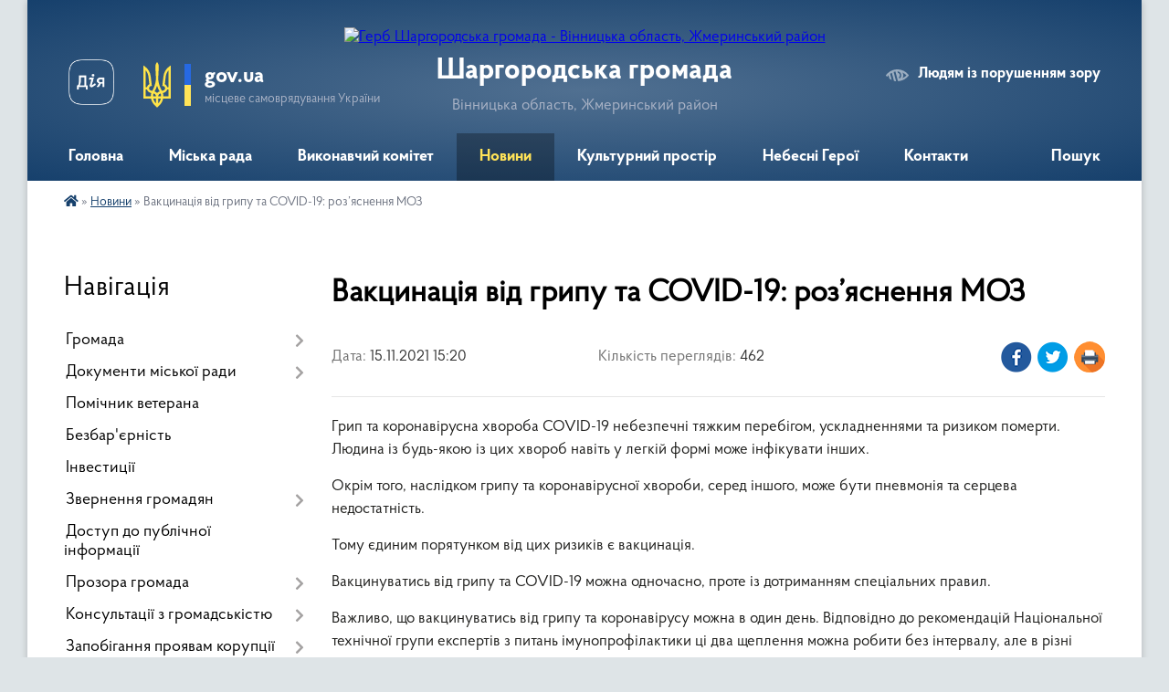

--- FILE ---
content_type: text/html; charset=UTF-8
request_url: https://shargorod-miskrada.gov.ua/news/1636982479/
body_size: 17473
content:
<!DOCTYPE html>
<html lang="uk">
<head>
	<!--[if IE]><meta http-equiv="X-UA-Compatible" content="IE=edge"><![endif]-->
	<meta charset="utf-8">
	<meta name="viewport" content="width=device-width, initial-scale=1">
	<!--[if IE]><script>
		document.createElement('header');
		document.createElement('nav');
		document.createElement('main');
		document.createElement('section');
		document.createElement('article');
		document.createElement('aside');
		document.createElement('footer');
		document.createElement('figure');
		document.createElement('figcaption');
	</script><![endif]-->
	<title>Вакцинація від грипу та COVID-19: роз’яснення МОЗ | Шаргородська громада</title>
	<meta name="description" content="Грип та коронавірусна хвороба COVID-19 небезпечні тяжким перебігом, ускладненнями та ризиком померти. Людина із будь-якою із цих хвороб навіть у легкій формі може інфікувати інших.. . Окрім того, наслідком грипу та коронавірусної хвороби, с">
	<meta name="keywords" content="Вакцинація, від, грипу, та, COVID-19:, роз’яснення, МОЗ, |, Шаргородська, громада">

	
		<meta property="og:image" content="https://rada.info/upload/users_files/04326253/05bbf0401608923543d7c1ac508b47db.png">
	<meta property="og:image:width" content="1000">
	<meta property="og:image:height" content="1000">
			<meta property="og:title" content="Вакцинація від грипу та COVID-19: роз’яснення МОЗ">
			<meta property="og:description" content="Грип та коронавірусна хвороба COVID-19 небезпечні тяжким перебігом, ускладненнями та ризиком померти. Людина із будь-якою із цих хвороб навіть у легкій формі може інфікувати інших.">
			<meta property="og:type" content="article">
	<meta property="og:url" content="https://shargorod-miskrada.gov.ua/news/1636982479/">
		
		<link rel="apple-touch-icon" sizes="57x57" href="https://gromada.org.ua/apple-icon-57x57.png">
	<link rel="apple-touch-icon" sizes="60x60" href="https://gromada.org.ua/apple-icon-60x60.png">
	<link rel="apple-touch-icon" sizes="72x72" href="https://gromada.org.ua/apple-icon-72x72.png">
	<link rel="apple-touch-icon" sizes="76x76" href="https://gromada.org.ua/apple-icon-76x76.png">
	<link rel="apple-touch-icon" sizes="114x114" href="https://gromada.org.ua/apple-icon-114x114.png">
	<link rel="apple-touch-icon" sizes="120x120" href="https://gromada.org.ua/apple-icon-120x120.png">
	<link rel="apple-touch-icon" sizes="144x144" href="https://gromada.org.ua/apple-icon-144x144.png">
	<link rel="apple-touch-icon" sizes="152x152" href="https://gromada.org.ua/apple-icon-152x152.png">
	<link rel="apple-touch-icon" sizes="180x180" href="https://gromada.org.ua/apple-icon-180x180.png">
	<link rel="icon" type="image/png" sizes="192x192"  href="https://gromada.org.ua/android-icon-192x192.png">
	<link rel="icon" type="image/png" sizes="32x32" href="https://gromada.org.ua/favicon-32x32.png">
	<link rel="icon" type="image/png" sizes="96x96" href="https://gromada.org.ua/favicon-96x96.png">
	<link rel="icon" type="image/png" sizes="16x16" href="https://gromada.org.ua/favicon-16x16.png">
	<link rel="manifest" href="https://gromada.org.ua/manifest.json">
	<meta name="msapplication-TileColor" content="#ffffff">
	<meta name="msapplication-TileImage" content="https://gromada.org.ua/ms-icon-144x144.png">
	<meta name="theme-color" content="#ffffff">
	
	
		<meta name="robots" content="">
	
    <link rel="preload" href="https://cdnjs.cloudflare.com/ajax/libs/font-awesome/5.9.0/css/all.min.css" as="style">
	<link rel="stylesheet" href="https://cdnjs.cloudflare.com/ajax/libs/font-awesome/5.9.0/css/all.min.css" integrity="sha512-q3eWabyZPc1XTCmF+8/LuE1ozpg5xxn7iO89yfSOd5/oKvyqLngoNGsx8jq92Y8eXJ/IRxQbEC+FGSYxtk2oiw==" crossorigin="anonymous" referrerpolicy="no-referrer" />

    <link rel="preload" href="//gromada.org.ua/themes/km2/css/styles_vip.css?v=3.34" as="style">
	<link rel="stylesheet" href="//gromada.org.ua/themes/km2/css/styles_vip.css?v=3.34">
	<link rel="stylesheet" href="//gromada.org.ua/themes/km2/css/99/theme_vip.css?v=1768254346">
	
		<!--[if lt IE 9]>
	<script src="https://oss.maxcdn.com/html5shiv/3.7.2/html5shiv.min.js"></script>
	<script src="https://oss.maxcdn.com/respond/1.4.2/respond.min.js"></script>
	<![endif]-->
	<!--[if gte IE 9]>
	<style type="text/css">
		.gradient { filter: none; }
	</style>
	<![endif]-->

</head>
<body class="">

	<a href="#top_menu" class="skip-link link" aria-label="Перейти до головного меню (Alt+1)" accesskey="1">Перейти до головного меню (Alt+1)</a>
	<a href="#left_menu" class="skip-link link" aria-label="Перейти до бічного меню (Alt+2)" accesskey="2">Перейти до бічного меню (Alt+2)</a>
    <a href="#main_content" class="skip-link link" aria-label="Перейти до головного вмісту (Alt+3)" accesskey="3">Перейти до текстового вмісту (Alt+3)</a>




	
	<div class="wrap">
		
		<header>
			<div class="header_wrap">
				<div class="logo">
					<a href="https://shargorod-miskrada.gov.ua/" id="logo" class="form_2">
						<img src="https://rada.info/upload/users_files/04326253/gerb/2021-02-26_10.15.52-removebg.png" alt="Герб Шаргородська громада - Вінницька область, Жмеринський район ">
					</a>
				</div>
				<div class="title">
					<div class="slogan_1">Шаргородська громада</div>
					<div class="slogan_2">Вінницька область, Жмеринський район </div>
				</div>
				<div class="gov_ua_block">
					<a class="diia" href="https://diia.gov.ua/" target="_blank" rel="nofollow" title="Державні послуги онлайн"><img src="//gromada.org.ua/themes/km2/img/diia.png" alt="Логотип Diia"></a>
					<img src="//gromada.org.ua/themes/km2/img/gerb.svg" class="gerb" alt="Герб України">
					<span class="devider"></span>
					<div class="title">
						<b>gov.ua</b>
						<span>місцеве самоврядування України</span>
					</div>
				</div>
								<div class="alt_link">
					<a href="#" rel="nofollow" title="Режим високої контастності" onclick="return set_special('dba6e43e8d7f20e7b38aad62917ebb4f7155fce2');">Людям із порушенням зору</a>
				</div>
								
				<section class="top_nav">
					<nav class="main_menu" id="top_menu">
						<ul>
														<li class="">
								<a href="https://shargorod-miskrada.gov.ua/main/"><span>Головна</span></a>
																							</li>
														<li class=" has-sub">
								<a href="javascript:;"><span>Міська рада</span></a>
																<button onclick="return show_next_level(this);" aria-label="Показати підменю"></button>
																								<ul>
																		<li>
										<a href="https://shargorod-miskrada.gov.ua/deputati-15-20-14-16-02-2017/">Депутати</a>
																													</li>
																		<li class="has-sub">
										<a href="https://shargorod-miskrada.gov.ua/kerivniĭ-sklad-15-22-24-16-02-2017/">Керівний склад</a>
																				<button onclick="return show_next_level(this);" aria-label="Показати підменю"></button>
																														<ul>
																						<li>
												<a href="https://shargorod-miskrada.gov.ua/shargorodskij-miskij-golova-bareckij-volodimir-ivanovich-10-43-46-15-01-2021/">Шаргородський міський голова - Барецький Володимир Іванович</a>
											</li>
																						<li>
												<a href="https://shargorod-miskrada.gov.ua/sekretar-shargorodskoi-miskoi-radi-kedik-katerina-stanislavivna-10-47-21-15-01-2021/">Секретар Шаргородської міської ради - Кедик Катерина Станіславівна</a>
											</li>
																						<li>
												<a href="https://shargorod-miskrada.gov.ua/zastupnik-golovi-miskoi-radi-solyanik-artem-sergijovich-10-59-21-15-01-2021/">Заступник міського голови - Соляник Артем Сергійович</a>
											</li>
																						<li>
												<a href="https://shargorod-miskrada.gov.ua/zastupnik-golovi-miskoi-radi-majdanjuk-andrij-antonovich-11-01-30-15-01-2021/">Заступник міського голови - Майданюк Андрій Антонович</a>
											</li>
																						<li>
												<a href="https://shargorod-miskrada.gov.ua/kerujuchij-spravami-vikonavchogo-komitetu-kushnir-igor-petrovich-11-04-57-15-01-2021/">Керуючий справами виконавчого комітету - Кушнір Ігор Петрович</a>
											</li>
																																</ul>
																			</li>
																		<li class="has-sub">
										<a href="https://shargorod-miskrada.gov.ua/postijni-komisii-shargorodskoi-miskoi-radi-vosmogo-sklikannya-10-28-14-13-01-2021/">Постійні комісії</a>
																				<button onclick="return show_next_level(this);" aria-label="Показати підменю"></button>
																														<ul>
																						<li>
												<a href="https://shargorod-miskrada.gov.ua/perelik-postijnih-komisij-10-32-38-13-01-2021/">Перелік постійних комісій</a>
											</li>
																						<li>
												<a href="https://shargorod-miskrada.gov.ua/postijna-komisiya-z-pitan-prav-ljudini-zakonnosti-deputatskoi-diyalnosti-i-etiki-10-34-11-13-01-2021/">Постійна комісія з питань прав людини, законності, депутатської діяльності і етики</a>
											</li>
																						<li>
												<a href="https://shargorod-miskrada.gov.ua/postijna-komisiya-z-pitan-planuvannya-finansiv-bjudzhetu-ta-socialnoekonomichnogo-rozvitku-10-35-21-13-01-2021/">Постійна комісія з питань планування, фінансів, бюджету та соціально-економічного розвитку</a>
											</li>
																						<li>
												<a href="https://shargorod-miskrada.gov.ua/postijna-komisiya-z-pitan-promislovosti-pidpriemnictva-transportu-zhkg-ta-komunalnoi-vlasnosti-zv’yazku-ta-sferi-poslug-10-36-34-13-01-2021/">Постійна комісія з питань промисловості, підприємництва, транспорту, ЖКГ та комунальної власності,  зв’язку та сфери послуг</a>
											</li>
																						<li>
												<a href="https://shargorod-miskrada.gov.ua/postijna-komisiya-z-pitan-mistobuduvannya-budivnictva-zemelnih-vidnosin-ta-ohoroni-prirodi-10-37-22-13-01-2021/">Постійна комісія з питань містобудування, будівництва, земельних відносин та охорони природи</a>
											</li>
																						<li>
												<a href="https://shargorod-miskrada.gov.ua/postijna-komisiya-z-pitan-ohoroni-zdorov’ya-ta-socialnogo-zahistu-naselennya-osviti-kulturi-molodi-fizkulturi-i-sportu-10-38-15-13-01-2021/">Постійна комісія з питань охорони здоров’я та соціального захисту населення, освіти, культури, молоді, фізкультури і спорту</a>
											</li>
																						<li>
												<a href="https://shargorod-miskrada.gov.ua/polozhennya-pro-postijni-komisii-14-53-41-22-09-2021/">Положення про постійні комісії</a>
											</li>
																						<li>
												<a href="https://shargorod-miskrada.gov.ua/robota-postijnih-komisij-14-52-46-31-10-2024/">Робота постійних комісій</a>
											</li>
																																</ul>
																			</li>
																		<li>
										<a href="https://shargorod-miskrada.gov.ua/starosti-okrugiv-14-33-16-13-01-2022/">Старости округів</a>
																													</li>
																		<li>
										<a href="https://shargorod-miskrada.gov.ua/reglament-roboti-shargorodskoi-miskoi-radi-somogo -sklikannya-11-18-56-02-08-2017/">Регламент роботи Шаргородської міської ради восьмого  скликання</a>
																													</li>
																		<li>
										<a href="https://shargorod-miskrada.gov.ua/povnovazhennya-deputativ-10-29-48-03-08-2017/">Плани роботи міської ради</a>
																													</li>
																		<li>
										<a href="https://shargorod-miskrada.gov.ua/spisok-pracivnikiv-miskoi-radi-11-10-32-04-10-2023/">Список працівників міської ради</a>
																													</li>
																										</ul>
															</li>
														<li class=" has-sub">
								<a href="https://shargorod-miskrada.gov.ua/vikonavchij-komitet-08-12-34-16-01-2021/"><span>Виконавчий комітет</span></a>
																<button onclick="return show_next_level(this);" aria-label="Показати підменю"></button>
																								<ul>
																		<li>
										<a href="https://shargorod-miskrada.gov.ua/struktura-shargorodskoi-miskoi-radi-16-12-36-03-08-2017/">Персональний склад виконавчого комітету</a>
																													</li>
																		<li>
										<a href="https://shargorod-miskrada.gov.ua/reglament-vikonavchih-organiv-shargorodskoi-miskoi-radi-18-14-01-24-02-2021/">Регламент виконавчих органів Шаргородської міської ради</a>
																													</li>
																		<li>
										<a href="https://shargorod-miskrada.gov.ua/plani-roboti-12-59-54-10-06-2021/">Плани роботи</a>
																													</li>
																		<li>
										<a href="https://shargorod-miskrada.gov.ua/proekt-poryadku-dennogo-zasidannya-vikonavchogo-komitetu-16-11-44-13-06-2023/">Проект порядку денного засідання виконавчого комітету</a>
																													</li>
																										</ul>
															</li>
														<li class="active">
								<a href="https://shargorod-miskrada.gov.ua/news/"><span>Новини</span></a>
																							</li>
														<li class=" has-sub">
								<a href="https://shargorod-miskrada.gov.ua/kulturnij-prostir-gromadi-13-44-37-16-04-2021/"><span>Культурний простір</span></a>
																<button onclick="return show_next_level(this);" aria-label="Показати підменю"></button>
																								<ul>
																		<li>
										<a href="https://shargorod-miskrada.gov.ua/dajdzhest-novin-kulturi-gromadi-07-59-38-23-01-2024/">Дайджест новин культури громади</a>
																													</li>
																		<li class="has-sub">
										<a href="https://shargorod-miskrada.gov.ua/istorikokulturnij-centr-duhovnosti-ta-zlagodi-14-10-50-16-04-2021/">Історико-культурний центр духовності та злагоди</a>
																				<button onclick="return show_next_level(this);" aria-label="Показати підменю"></button>
																														<ul>
																						<li>
												<a href="https://shargorod-miskrada.gov.ua/kompleks-sporud-shargorodskogo-svyatomikolaivskogo-cholovichogo-monastirya-14-16-38-16-04-2021/">Комплекс споруд Шаргородського Свято-Миколаївського чоловічого монастиря</a>
											</li>
																						<li>
												<a href="https://shargorod-miskrada.gov.ua/kostel-svyatogo-floriana-m-shargorod-14-43-22-16-04-2021/">Костел Святого Флоріана м.Шаргород</a>
											</li>
																						<li>
												<a href="https://shargorod-miskrada.gov.ua/shargorodska-sinagoga-14-47-04-16-04-2021/">Шаргородська Синагога</a>
											</li>
																																</ul>
																			</li>
																		<li class="has-sub">
										<a href="https://shargorod-miskrada.gov.ua/kulturna-spadschina-shargorodschini-15-30-29-16-04-2021/">Культурна спадщина Шаргородщини</a>
																				<button onclick="return show_next_level(this);" aria-label="Показати підменю"></button>
																														<ul>
																						<li>
												<a href="https://shargorod-miskrada.gov.ua/hresna-doroga-15-31-13-16-04-2021/">Хресна Дорога</a>
											</li>
																						<li>
												<a href="https://shargorod-miskrada.gov.ua/pamyatniki-15-41-17-16-04-2021/">Пам'ятники</a>
											</li>
																						<li>
												<a href="https://shargorod-miskrada.gov.ua/evrejske-kladovische-15-50-02-16-04-2021/">Єврейське кладовище</a>
											</li>
																																</ul>
																			</li>
																		<li>
										<a href="https://shargorod-miskrada.gov.ua/arhitekturni-perlini-shargorodschini-11-17-10-21-04-2021/">Архітектурні перлини Шаргородщини</a>
																													</li>
																		<li>
										<a href="https://shargorod-miskrada.gov.ua/nematerialna-kulturna-spadschina-16-14-59-16-04-2021/">Нематеріальна культурна спадщина</a>
																													</li>
																		<li>
										<a href="https://shargorod-miskrada.gov.ua/muzej-obrazotvorchogo-mistectva-16-26-16-16-04-2021/">Музей образотворчого мистецтва</a>
																													</li>
																		<li>
										<a href="https://shargorod-miskrada.gov.ua/vidatni-shargorodci-16-29-50-16-04-2021/">Видатні шаргородці</a>
																													</li>
																		<li>
										<a href="https://shargorod-miskrada.gov.ua/malovniche-misto-shargorod-17-18-49-16-04-2021/">Мальовниче місто Шаргород</a>
																													</li>
																		<li class="has-sub">
										<a href="https://shargorod-miskrada.gov.ua/kraeznavcha-storinka-14-06-46-28-10-2021/">Краєзнавча сторінка</a>
																				<button onclick="return show_next_level(this);" aria-label="Показати підменю"></button>
																														<ul>
																						<li>
												<a href="https://shargorod-miskrada.gov.ua/nagrebeckij-anatolij-nikiforovich-14-07-59-28-10-2021/">Нагребецький Анатолій Никифорович</a>
											</li>
																																</ul>
																			</li>
																		<li>
										<a href="https://shargorod-miskrada.gov.ua/gromada-movoju-knig-10-50-34-21-12-2021/">Громада мовою книг</a>
																													</li>
																										</ul>
															</li>
														<li class="">
								<a href="https://shargorod-miskrada.gov.ua/yangoli-shargorodschini-09-45-43-12-02-2025/"><span>Небесні Герої</span></a>
																							</li>
														<li class="">
								<a href="https://shargorod-miskrada.gov.ua/feedback/"><span>Контакти</span></a>
																							</li>
																				</ul>
					</nav>
					&nbsp;
					<button class="menu-button" id="open-button"><i class="fas fa-bars"></i> Меню сайту</button>
					<a href="https://shargorod-miskrada.gov.ua/search/" rel="nofollow" class="search_button">Пошук</a>
				</section>
				
			</div>
		</header>
				
		<section class="bread_crumbs">
		<div xmlns:v="http://rdf.data-vocabulary.org/#"><a href="https://shargorod-miskrada.gov.ua/" title="Головна сторінка"><i class="fas fa-home"></i></a> &raquo; <a href="https://shargorod-miskrada.gov.ua/news/" aria-current="page">Новини</a>  &raquo; <span>Вакцинація від грипу та COVID-19: роз’яснення МОЗ</span></div>
	</section>
	
	<section class="center_block">
		<div class="row">
			<div class="grid-25 fr">
				<aside>
				
									
										<div class="sidebar_title">Навігація</div>
										
					<nav class="sidebar_menu" id="left_menu">
						<ul>
														<li class=" has-sub">
								<a href="https://shargorod-miskrada.gov.ua/pasport-gromadi-15-17-30-16-02-2017/"><span>Громада</span></a>
																<button onclick="return show_next_level(this);" aria-label="Показати підменю"></button>
																								<ul>
																		<li class="">
										<a href="https://shargorod-miskrada.gov.ua/misto-15-29-42-16-02-2017/"><span>Герб</span></a>
																													</li>
																		<li class="">
										<a href="https://shargorod-miskrada.gov.ua/bjudzhet-10-50-10-27-01-2021/"><span>Бюджет</span></a>
																													</li>
																		<li class="">
										<a href="https://shargorod-miskrada.gov.ua/obednannya-spivvlasnikiv-bagatokvartirnih-budinkiv-21-13-13-01-08-2017/"><span>Об'єднання співвласників багатоквартирних будинків</span></a>
																													</li>
																		<li class="">
										<a href="https://shargorod-miskrada.gov.ua/pochesni-gromadyani-mista-shargorod-22-03-20-01-08-2017/"><span>Почесні громадяни  міста Шаргород</span></a>
																													</li>
																		<li class="">
										<a href="https://shargorod-miskrada.gov.ua/pro-perejmenuvannya-vulic-mista-10-48-42-07-12-2017/"><span>Про перейменування вулиць міста Шаргород</span></a>
																													</li>
																										</ul>
															</li>
														<li class=" has-sub">
								<a href="https://shargorod-miskrada.gov.ua/docs/"><span>Документи міської ради</span></a>
																<button onclick="return show_next_level(this);" aria-label="Показати підменю"></button>
																								<ul>
																		<li class=" has-sub">
										<a href="https://shargorod-miskrada.gov.ua/deputatski-zapiti-dokumenti-po-ih-rozglyadu-10-21-23-27-04-2018/"><span>РІШЕННЯ сесій міської ради</span></a>
																				<button onclick="return show_next_level(this);" aria-label="Показати підменю"></button>
																														<ul>
																						<li><a href="https://shargorod-miskrada.gov.ua/1-sesiya-miskoi-radi-22-25-09-25-01-2021/"><span>1 сесія міської ради</span></a></li>
																						<li><a href="https://shargorod-miskrada.gov.ua/2-sesiya-miskoi-radi-12-13-40-26-01-2021/"><span>2 сесія міської ради</span></a></li>
																						<li><a href="https://shargorod-miskrada.gov.ua/3-sesiya-miskoi-radi-20-16-56-26-01-2021/"><span>3 сесія міської ради</span></a></li>
																						<li><a href="https://shargorod-miskrada.gov.ua/4-sesiya-miskoi-radi-21-28-47-28-01-2021/"><span>4 сесія міської ради</span></a></li>
																						<li><a href="https://shargorod-miskrada.gov.ua/5-sesiya-miskoi-radi-17-19-01-30-01-2021/"><span>5 сесія міської ради</span></a></li>
																						<li><a href="https://shargorod-miskrada.gov.ua/6-sesiya-miskoi-radi-18-15-07-26-02-2021/"><span>6 сесія міської ради</span></a></li>
																						<li><a href="https://shargorod-miskrada.gov.ua/7-sesiya-miskoi-radi-18-31-57-23-03-2021/"><span>7 сесія міської ради</span></a></li>
																						<li><a href="https://shargorod-miskrada.gov.ua/proekti-rishen-8-pozachergovoi-sesii-miskoi-radi-20-50-43-29-03-2021/"><span>8 сесія міської ради</span></a></li>
																						<li><a href="https://shargorod-miskrada.gov.ua/9-sesiya-miskoi-radi-10-57-11-18-05-2021/"><span>9 сесія міської ради</span></a></li>
																						<li><a href="https://shargorod-miskrada.gov.ua/10-sesiya-miskoi-radi-20-05-25-08-06-2021/"><span>10 сесія міської ради</span></a></li>
																						<li><a href="https://shargorod-miskrada.gov.ua/11-sesiya-miskoi-radi-16-10-03-11-06-2021/"><span>11 сесія міської ради</span></a></li>
																						<li><a href="https://shargorod-miskrada.gov.ua/12-sesiya-miskoi-radi-16-27-12-13-07-2021/"><span>12 сесія міської ради</span></a></li>
																						<li><a href="https://shargorod-miskrada.gov.ua/13-sesiya-miskoi-radi-22-30-46-15-07-2021/"><span>13 сесія міської ради</span></a></li>
																						<li><a href="https://shargorod-miskrada.gov.ua/proekti-rishen-14-sesii-miskoi-radi-17-40-12-28-07-2021/"><span>14 сесія міської ради</span></a></li>
																						<li><a href="https://shargorod-miskrada.gov.ua/15-sesiya-miskoi-radi-13-12-58-24-09-2021/"><span>15 сесія міської ради</span></a></li>
																						<li><a href="https://shargorod-miskrada.gov.ua/16-sesiya-miskoi-radi-16-08-51-19-11-2021/"><span>16 сесія міської ради 12.11.2021р.</span></a></li>
																						<li><a href="https://shargorod-miskrada.gov.ua/proekti-rishen-16-sesii-miskoi-radi-10-58-40-10-11-2021/"><span>16 сесія міської ради 06.12.2021р.</span></a></li>
																						<li><a href="https://shargorod-miskrada.gov.ua/proekti-rishen-17-sesii-miskoi-radi-17-27-22-13-12-2021/"><span>17 сесія міської ради</span></a></li>
																						<li><a href="https://shargorod-miskrada.gov.ua/proekti-18-sesii-miskoi-radi-15-11-06-26-01-2022/"><span>18 сесія міської ради</span></a></li>
																						<li><a href="https://shargorod-miskrada.gov.ua/19-sesiya-miskoi-radi-18-44-04-15-02-2022/"><span>19 сесія міської ради</span></a></li>
																						<li><a href="https://shargorod-miskrada.gov.ua/20-sesiya-miskoi-radi-19-18-18-05-03-2022/"><span>20 сесія міської ради</span></a></li>
																						<li><a href="https://shargorod-miskrada.gov.ua/proekti-rishen-21-sesii-miskoi-radi-14-19-48-12-05-2022/"><span>21 сесія міської ради</span></a></li>
																						<li><a href="https://shargorod-miskrada.gov.ua/proekti-rishen-22-sesii-14-45-07-15-07-2022/"><span>22 сесія міської ради</span></a></li>
																						<li><a href="https://shargorod-miskrada.gov.ua/proekti-rishen-23-sesii-miskoi-radi-17-24-52-12-08-2022/"><span>23 сесія міської ради</span></a></li>
																						<li><a href="https://shargorod-miskrada.gov.ua/proekti-rishen-24-sesii-miskoi-radi-09-56-43-18-10-2022/"><span>24 сесія міської ради</span></a></li>
																						<li><a href="https://shargorod-miskrada.gov.ua/25-sesiya-miskoi-radi-11-41-47-14-12-2022/"><span>25 сесія міської ради</span></a></li>
																						<li><a href="https://shargorod-miskrada.gov.ua/26-sesiya-miskoi-radi-15-28-33-06-03-2023/"><span>26 сесія міської ради</span></a></li>
																						<li><a href="https://shargorod-miskrada.gov.ua/27-sesiya-miskoi-radi-11-41-17-16-03-2023/"><span>27 сесія міської ради</span></a></li>
																						<li><a href="https://shargorod-miskrada.gov.ua/28-sesii-miskoi-radi-15-21-31-29-05-2023/"><span>28 сесія міської ради</span></a></li>
																						<li><a href="https://shargorod-miskrada.gov.ua/proekt-rishennya-29-sesii-miskoi-radi-20-55-21-21-06-2023/"><span>29 сесія міської ради</span></a></li>
																						<li><a href="https://shargorod-miskrada.gov.ua/30-sesiya-miskoi-radi-21-25-24-11-08-2023/"><span>30 сесія міської ради</span></a></li>
																						<li><a href="https://shargorod-miskrada.gov.ua/31-sesiya-miskoi-radi-15-16-34-06-09-2023/"><span>31 сесія міської ради</span></a></li>
																						<li><a href="https://shargorod-miskrada.gov.ua/32-sesiya-miskoi-radi-15-31-53-19-09-2023/"><span>32 сесія міської ради</span></a></li>
																						<li><a href="https://shargorod-miskrada.gov.ua/33-sesiya-miskoi-radi-19-52-25-13-11-2023/"><span>33 сесія міської ради</span></a></li>
																						<li><a href="https://shargorod-miskrada.gov.ua/34-sesiya-miskoi-radi-14-00-03-11-12-2023/"><span>34 сесія  міської ради</span></a></li>
																						<li><a href="https://shargorod-miskrada.gov.ua/35-sesiya-miskoi-radi-18-10-21-14-12-2023/"><span>35 сесія міської ради</span></a></li>
																						<li><a href="https://shargorod-miskrada.gov.ua/36-sesiya-miskoi-radi-16-21-27-28-12-2023/"><span>36 сесія міської ради</span></a></li>
																						<li><a href="https://shargorod-miskrada.gov.ua/37-sesiya-miskoi-radi-11-25-13-31-01-2024/"><span>37 сесія міської ради</span></a></li>
																						<li><a href="https://shargorod-miskrada.gov.ua/38-sesiya-miskoi-radi-14-25-28-31-01-2024/"><span>38 сесія міської ради</span></a></li>
																						<li><a href="https://shargorod-miskrada.gov.ua/39-sesiya-miskoi-radi-10-53-55-12-03-2024/"><span>39 сесія міської ради</span></a></li>
																						<li><a href="https://shargorod-miskrada.gov.ua/40-sesiya-miskoi-radi-14-01-16-28-03-2024/"><span>40 сесія міської ради</span></a></li>
																						<li><a href="https://shargorod-miskrada.gov.ua/41-sesiya-miskoi-radi-19-46-18-09-04-2024/"><span>41 сесія міської ради</span></a></li>
																						<li><a href="https://shargorod-miskrada.gov.ua/42-sesiya-miskoi-radi-15-56-20-26-04-2024/"><span>42 сесія міської ради</span></a></li>
																						<li><a href="https://shargorod-miskrada.gov.ua/43-sesiya-miskoi-radi-15-29-13-04-07-2024/"><span>43 сесія міської ради</span></a></li>
																						<li><a href="https://shargorod-miskrada.gov.ua/44-sesiya-miskoi-radi-14-16-44-01-08-2024/"><span>44 сесія міської ради</span></a></li>
																						<li><a href="https://shargorod-miskrada.gov.ua/45-sesiya-miskoi-radi-16-51-58-07-08-2024/"><span>45 сесія міської ради</span></a></li>
																						<li><a href="https://shargorod-miskrada.gov.ua/46-sesiya-miskoi-radi-15-56-19-17-10-2024/"><span>46 сесія міської ради</span></a></li>
																						<li><a href="https://shargorod-miskrada.gov.ua/47-sesiya-miskoi-radi-16-07-44-10-12-2024/"><span>47 сесія міської ради</span></a></li>
																						<li><a href="https://shargorod-miskrada.gov.ua/48-sesiya-miskoi-radi-16-53-02-26-12-2024/"><span>48 сесія міської ради</span></a></li>
																						<li><a href="https://shargorod-miskrada.gov.ua/49-sesiya-miskoi-radi-17-31-58-23-01-2025/"><span>49 сесія міської ради</span></a></li>
																						<li><a href="https://shargorod-miskrada.gov.ua/50-sesiya-miskoi-radi-14-34-42-21-03-2025/"><span>50 сесія міської ради</span></a></li>
																						<li><a href="https://shargorod-miskrada.gov.ua/51-sesiya-miskoi-radi-08-50-30-16-05-2025/"><span>51 сесія міської ради</span></a></li>
																						<li><a href="https://shargorod-miskrada.gov.ua/52-sesiya-miskoi-radi-16-10-32-30-06-2025/"><span>52 сесія міської ради</span></a></li>
																						<li><a href="https://shargorod-miskrada.gov.ua/53-sesiya-miskoi-radi-11-23-51-18-08-2025/"><span>53 сесія міської ради</span></a></li>
																						<li><a href="https://shargorod-miskrada.gov.ua/54-sesiya-miskoi-radi-11-42-43-26-09-2025/"><span>54 сесія міської ради</span></a></li>
																						<li><a href="https://shargorod-miskrada.gov.ua/55-sesiya-miskoi-radi-17-07-26-15-10-2025/"><span>55 сесія міської ради</span></a></li>
																						<li><a href="https://shargorod-miskrada.gov.ua/56-sesiya-miskoi-radi-08-40-59-31-10-2025/"><span>56 сесія міської ради</span></a></li>
																						<li><a href="https://shargorod-miskrada.gov.ua/57-sesiya-miskoi-radi-18-02-04-03-12-2025/"><span>57 сесія міської ради</span></a></li>
																						<li><a href="https://shargorod-miskrada.gov.ua/58-sesiya-miskoi-radi-14-42-33-12-12-2025/"><span>58 сесія міської ради</span></a></li>
																						<li><a href="https://shargorod-miskrada.gov.ua/59-sesiya-miskoi-radi-14-23-45-02-01-2026/"><span>59 сесія міської ради</span></a></li>
																																</ul>
																			</li>
																		<li class=" has-sub">
										<a href="https://shargorod-miskrada.gov.ua/rishennya-vikonavchogo-komitetu-08-52-49-05-01-2022/"><span>РІШЕННЯ виконавчого комітету</span></a>
																				<button onclick="return show_next_level(this);" aria-label="Показати підменю"></button>
																														<ul>
																						<li><a href="https://shargorod-miskrada.gov.ua/2025-rik-08-40-18-26-03-2025/"><span>2025 рік</span></a></li>
																						<li><a href="https://shargorod-miskrada.gov.ua/2024-rik-08-07-05-23-01-2024/"><span>2024 рік</span></a></li>
																						<li><a href="https://shargorod-miskrada.gov.ua/2023-13-28-12-09-03-2023/"><span>2023 рік</span></a></li>
																						<li><a href="https://shargorod-miskrada.gov.ua/2022-rik-08-53-51-05-01-2022/"><span>2022 рік</span></a></li>
																						<li><a href="https://shargorod-miskrada.gov.ua/rishennya-vikonavchogo-komitetu-15-16-20-22-01-2021/"><span>2021 рік</span></a></li>
																																</ul>
																			</li>
																		<li class=" has-sub">
										<a href="https://shargorod-miskrada.gov.ua/rozporyadzhennya-miskogo-golovi-po-osnovnij-diyalnosti-09-05-18-05-01-2022/"><span>РОЗПОРЯДЖЕННЯ міського голови по основній діяльності</span></a>
																				<button onclick="return show_next_level(this);" aria-label="Показати підменю"></button>
																														<ul>
																						<li><a href="https://shargorod-miskrada.gov.ua/2023-rik-13-40-05-24-01-2024/"><span>2023 рік</span></a></li>
																						<li><a href="https://shargorod-miskrada.gov.ua/2022-rik-09-07-27-05-01-2022/"><span>2022 рік</span></a></li>
																						<li><a href="https://shargorod-miskrada.gov.ua/rozporyadzhennya-miskogo-golovi-13-23-22-23-08-2017/"><span>2021 рік</span></a></li>
																																</ul>
																			</li>
																		<li class="">
										<a href="https://shargorod-miskrada.gov.ua/normativnopravova-baza-09-43-08-02-08-2017/"><span>Нормативно-правова база</span></a>
																													</li>
																										</ul>
															</li>
														<li class="">
								<a href="https://shargorod-miskrada.gov.ua/dlya-veterana-16-32-01-06-05-2025/"><span>Помічник ветерана</span></a>
																							</li>
														<li class="">
								<a href="https://shargorod-miskrada.gov.ua/bezbarernist-10-31-19-02-07-2025/"><span>Безбар'єрність</span></a>
																							</li>
														<li class="">
								<a href="https://shargorod-miskrada.gov.ua/investicii-15-39-45-26-07-2021/"><span>Інвестиції</span></a>
																							</li>
														<li class=" has-sub">
								<a href="https://shargorod-miskrada.gov.ua/zvernennya-gromadyan-14-35-42-23-09-2025/"><span>Звернення громадян</span></a>
																<button onclick="return show_next_level(this);" aria-label="Показати підменю"></button>
																								<ul>
																		<li class=" has-sub">
										<a href="https://shargorod-miskrada.gov.ua/grafiki-osobistogo-prijomu-gromadyan-10-34-45-21-09-2021/"><span>Графіки особистого прийому громадян</span></a>
																				<button onclick="return show_next_level(this);" aria-label="Показати підменю"></button>
																														<ul>
																						<li><a href="https://shargorod-miskrada.gov.ua/grafik-osobistogo-prijomu-gromadyan-posadovimi-osobami-miskoi-radi-10-37-10-21-09-2021/"><span>Графік особистого прийому громадян посадовими особами міської ради</span></a></li>
																						<li><a href="https://shargorod-miskrada.gov.ua/grafik-osobistogo-prijomu-gromadyan-golovoju-vinnickoi-oblasnoi-radi-ta-zastupnikami-golovi-10-37-54-21-09-2021/"><span>Графік особистого прийому громадян головою Вінницької обласної Ради та заступниками голови</span></a></li>
																						<li><a href="https://shargorod-miskrada.gov.ua/grafiki-osobistogo-prijomu-ta-osobistogo-viiznogo-prijomu-gromadyan-kerivnictvom-oblasnoi-derzhavnoi-administracii-15-03-01-23-09-2025/"><span>Графіки особистого прийому та особистого виїзного прийому громадян керівництвом обласної державної адміністрації</span></a></li>
																																</ul>
																			</li>
																		<li class="">
										<a href="https://shargorod-miskrada.gov.ua/normativnopravova-baza-14-40-33-23-09-2025/"><span>Про звернення громадян</span></a>
																													</li>
																										</ul>
															</li>
														<li class="">
								<a href="https://shargorod-miskrada.gov.ua/publichna-informaciya-09-20-50-02-08-2017/"><span>Доступ до публічної інформації</span></a>
																							</li>
														<li class=" has-sub">
								<a href="https://shargorod-miskrada.gov.ua/prozora-gromada-09-03-38-21-12-2021/"><span>Прозора громада</span></a>
																<button onclick="return show_next_level(this);" aria-label="Показати підменю"></button>
																								<ul>
																		<li class=" has-sub">
										<a href="https://shargorod-miskrada.gov.ua/regulyatorna-diyalnist-08-23-56-15-11-2021/"><span>Регуляторна діяльність</span></a>
																				<button onclick="return show_next_level(this);" aria-label="Показати підменю"></button>
																														<ul>
																						<li><a href="https://shargorod-miskrada.gov.ua/proekti-rishen-vikonavchogo-komitetu-16-49-29-27-07-2021/"><span>Оприлюднення проектів регуляторних актів</span></a></li>
																						<li><a href="https://shargorod-miskrada.gov.ua/planuvannya-regulyatornoi-diyalnosti-16-06-27-21-11-2021/"><span>Планування регуляторної діяльності</span></a></li>
																						<li><a href="https://shargorod-miskrada.gov.ua/dijuchi-regulyatorni-akti-10-48-36-30-11-2021/"><span>Діючі регуляторні акти</span></a></li>
																						<li><a href="https://shargorod-miskrada.gov.ua/vidstezhennya-rezultativnosti-dii-regulyatornih-aktiv-08-57-12-20-12-2021/"><span>Відстеження результативності дії регуляторних актів</span></a></li>
																																</ul>
																			</li>
																		<li class="">
										<a href="https://shargorod-miskrada.gov.ua/reestr-kolektivnih-dogovoriv-16-11-35-10-06-2021/"><span>Реєстр колективних договорів</span></a>
																													</li>
																										</ul>
															</li>
														<li class=" has-sub">
								<a href="https://shargorod-miskrada.gov.ua/konsultacii-z-gromadskistju-10-28-40-04-10-2022/"><span>Консультації з громадськістю</span></a>
																<button onclick="return show_next_level(this);" aria-label="Показати підменю"></button>
																								<ul>
																		<li class="">
										<a href="https://shargorod-miskrada.gov.ua/peticiya-09-18-31-19-09-2024/"><span>Петиції</span></a>
																													</li>
																		<li class="">
										<a href="https://shargorod-miskrada.gov.ua/elektronni-konsultacii-10-29-51-04-10-2022/"><span>Електронні консультації</span></a>
																													</li>
																		<li class="">
										<a href="https://shargorod-miskrada.gov.ua/anonsi-konsultacij-10-30-58-04-10-2022/"><span>Анонси консультацій</span></a>
																													</li>
																		<li class="">
										<a href="https://shargorod-miskrada.gov.ua/zviti-za-rezultatami-obgovorennya-10-31-30-04-10-2022/"><span>Звіти за результатами обговорення</span></a>
																													</li>
																										</ul>
															</li>
														<li class=" has-sub">
								<a href="https://shargorod-miskrada.gov.ua/zapobigannya-proyavam-korupcii-16-44-06-30-11-2023/"><span>Запобігання проявам корупції</span></a>
																<button onclick="return show_next_level(this);" aria-label="Показати підменю"></button>
																								<ul>
																		<li class="">
										<a href="https://shargorod-miskrada.gov.ua/povidomlennya-pro-korupciju-16-41-28-30-11-2023/"><span>Повідомлення про корупцію</span></a>
																													</li>
																		<li class="">
										<a href="https://shargorod-miskrada.gov.ua/antikorupcijni-linii-pryamogo-zvyazku-16-48-46-30-11-2023/"><span>Антикорупційні лінії прямого зв'язку</span></a>
																													</li>
																		<li class="">
										<a href="https://shargorod-miskrada.gov.ua/edinij-portal-povidomlen-vikrivachiv-16-49-49-30-11-2023/"><span>Єдиний портал повідомлень викривачів</span></a>
																													</li>
																		<li class="">
										<a href="https://shargorod-miskrada.gov.ua/antikorupcijne-zakonodavstvo-16-51-11-30-11-2023/"><span>Антикорупційне законодавство</span></a>
																													</li>
																										</ul>
															</li>
														<li class=" has-sub">
								<a href="https://shargorod-miskrada.gov.ua/ochischennya-vladi-14-37-15-26-03-2021/"><span>Очищення влади</span></a>
																<button onclick="return show_next_level(this);" aria-label="Показати підменю"></button>
																								<ul>
																		<li class="">
										<a href="https://shargorod-miskrada.gov.ua/normativnopravova-baza-14-38-20-26-03-2021/"><span>Нормативно-правова база</span></a>
																													</li>
																		<li class="">
										<a href="https://shargorod-miskrada.gov.ua/perevirki-14-38-40-26-03-2021/"><span>Перевірки</span></a>
																													</li>
																		<li class="">
										<a href="https://shargorod-miskrada.gov.ua/informaciya-pro-perevirki-yaki-provodyatsya-provedeni-inshim-organom-14-39-30-26-03-2021/"><span>Інформація про перевірки, які проводяться (проведені) іншим органом</span></a>
																													</li>
																										</ul>
															</li>
														<li class=" has-sub">
								<a href="https://shargorod-miskrada.gov.ua/administrativni-poslugi-19-36-25-22-01-2021/"><span>Адміністративні послуги</span></a>
																<button onclick="return show_next_level(this);" aria-label="Показати підменю"></button>
																								<ul>
																		<li class=" has-sub">
										<a href="https://shargorod-miskrada.gov.ua/perelik-administrativnih-poslug-19-47-41-22-01-2021/"><span>Перелік адміністративних послуг</span></a>
																				<button onclick="return show_next_level(this);" aria-label="Показати підменю"></button>
																														<ul>
																						<li><a href="https://shargorod-miskrada.gov.ua/viddil-u-spravah-ditej-shargorodskoi-miskoi-radi-19-48-19-22-01-2021/"><span>Відділ у справах дітей Шаргородської міської ради</span></a></li>
																						<li><a href="https://shargorod-miskrada.gov.ua/upravlinnya-mistobuduvannya-arhitekturi-zhitlovokomunalnogo-gospodarstva-ekologii-ta-komunalnoi-vlasnosti-shargorodskoi-miskoi-radi-20-10-24-22-01-202/"><span>Управління містобудування, архітектури, житлово-комунального господарства, екології та комунальної власності Шаргородської міської ради</span></a></li>
																						<li><a href="https://shargorod-miskrada.gov.ua/viddil-u-shargorodskomu-rajoni-golovnogo-upravlinnya-derzhgeokadastru-u-vinnickij-oblasti-20-15-42-22-01-2021/"><span>Відділ у Шаргородському районі Головного управління Держгеокадастру у Вінницькій області</span></a></li>
																						<li><a href="https://shargorod-miskrada.gov.ua/viddil-z-pitan-reestracii-shargorodskoi-miskoi-radi-20-18-51-22-01-2021/"><span>Відділ  з питань реєстрації Шаргородської міської ради</span></a></li>
																						<li><a href="https://shargorod-miskrada.gov.ua/centralnozahidne-mizhregionalne-upravlinnya-ministerstva-justicii-m-hmelnickij-20-27-09-22-01-2021/"><span>Центрально-західне міжрегіональне управління міністерства юстиції (м. Хмельницький)</span></a></li>
																						<li><a href="https://shargorod-miskrada.gov.ua/viddil-socialnogo-zahistu-ta-ohoroni-zdorovya-shargorodskoi-miskoi-radi-20-29-54-22-01-2021/"><span>Відділ соціального захисту та охорони здоров'я Шаргородської міської ради</span></a></li>
																						<li><a href="https://shargorod-miskrada.gov.ua/socialni-poslugi-scho-nadajutsya-cherez-programnij-kompleks-integrovana-informacijna-sistema-socialna-gromada-20-33-16-22-01-2021/"><span>Соціальні послуги, що надаються через програмний  комплекс “Інтегрована інформаційна система “Соціальна громада”</span></a></li>
																						<li><a href="https://shargorod-miskrada.gov.ua/miscevi-administrativni-poslugi-20-37-11-22-01-2021/"><span>Місцеві адміністративні послуги*</span></a></li>
																						<li><a href="https://shargorod-miskrada.gov.ua/derzhavna-reestraciya-zmin-do-vidomostej-pro-gromadske-obednannya-18-23-53-09-02-2021/"><span>Державна реєстрація змін до відомостей про громадське об'єднання</span></a></li>
																																</ul>
																			</li>
																										</ul>
															</li>
														<li class=" has-sub">
								<a href="https://shargorod-miskrada.gov.ua/pidpriemstva-ta-zakladi-shargorodskoi-miskoi-radi-14-40-22-23-08-2017/"><span>Підприємства та організації</span></a>
																<button onclick="return show_next_level(this);" aria-label="Показати підменю"></button>
																								<ul>
																		<li class=" has-sub">
										<a href="https://shargorod-miskrada.gov.ua/ku-teritorialnij-centr-socialnogo-obslugovuvannya-nadannya-socialnih-poslug-15-27-45-02-02-2021/"><span>КУ "Центр надання соціальних послуг"</span></a>
																				<button onclick="return show_next_level(this);" aria-label="Показати підменю"></button>
																														<ul>
																						<li><a href="https://shargorod-miskrada.gov.ua/pro-centr-09-42-23-04-03-2021/"><span>Про центр</span></a></li>
																						<li><a href="https://shargorod-miskrada.gov.ua/novini-08-14-53-19-05-2021/"><span>Новини</span></a></li>
																						<li><a href="https://shargorod-miskrada.gov.ua/genderna-rivnist-14-19-34-05-05-2025/"><span>Гендерна рівність</span></a></li>
																																</ul>
																			</li>
																										</ul>
															</li>
														<li class=" has-sub">
								<a href="https://shargorod-miskrada.gov.ua/derzhavni-ustanovi-09-54-17-18-02-2021/"><span>Державні установи</span></a>
																<button onclick="return show_next_level(this);" aria-label="Показати підменю"></button>
																								<ul>
																		<li class=" has-sub">
										<a href="https://shargorod-miskrada.gov.ua/shargorodska-rajonna-filiya-vinnickogo-oblasnogo-centru-zajnyatosti-10-00-07-18-02-2021/"><span>Шаргородська районна філія Вінницького обласного Центру зайнятості</span></a>
																				<button onclick="return show_next_level(this);" aria-label="Показати підменю"></button>
																														<ul>
																						<li><a href="https://shargorod-miskrada.gov.ua/pro-filiju-10-09-37-18-02-2021/"><span>Про філію</span></a></li>
																						<li><a href="https://shargorod-miskrada.gov.ua/novini-20-34-43-20-05-2021/"><span>Новини</span></a></li>
																						<li><a href="https://shargorod-miskrada.gov.ua/rubrika-kvalifikovanij-personal-10-11-02-18-02-2021/"><span>Рубрика "Кваліфікований персонал"</span></a></li>
																																</ul>
																			</li>
																		<li class=" has-sub">
										<a href="https://shargorod-miskrada.gov.ua/viddilennya-golovnogo-upravlinnya-derzhavnoi-podatkovoi-sluzhbi-u-vinnickij-oblasti-17-11-14-19-02-2021/"><span>Відділення Головного управління Державної податкової служби у Вінницькій області</span></a>
																				<button onclick="return show_next_level(this);" aria-label="Показати підменю"></button>
																														<ul>
																						<li><a href="https://shargorod-miskrada.gov.ua/spiski-platnikiv-podatkiv-yakim-provedeno-spisannya-podatkovogo-borgu-17-15-37-19-02-2021/"><span>Списки платників податків, яким проведено списання податкового боргу</span></a></li>
																																</ul>
																			</li>
																										</ul>
															</li>
														<li class="">
								<a href="https://shargorod-miskrada.gov.ua/socialni-poslugi-13-20-17-01-02-2023/"><span>Соціальні послуги</span></a>
																							</li>
														<li class=" has-sub">
								<a href="https://shargorod-miskrada.gov.ua/molodizhna-rada-08-18-57-20-04-2021/"><span>Молодіжна рада</span></a>
																<button onclick="return show_next_level(this);" aria-label="Показати підменю"></button>
																								<ul>
																		<li class="">
										<a href="https://shargorod-miskrada.gov.ua/polozhennya-01-49-16-22-04-2021/"><span>Положення</span></a>
																													</li>
																		<li class="">
										<a href="https://shargorod-miskrada.gov.ua/kerivnictvo-08-26-40-20-04-2021/"><span>Керівництво</span></a>
																													</li>
																		<li class="">
										<a href="https://shargorod-miskrada.gov.ua/naglyadova-rada-08-28-25-20-04-2021/"><span>Наглядова рада</span></a>
																													</li>
																		<li class="">
										<a href="https://shargorod-miskrada.gov.ua/sklad-molodizhnoi-radi-08-28-57-20-04-2021/"><span>Склад Молодіжної ради</span></a>
																													</li>
																		<li class="">
										<a href="https://shargorod-miskrada.gov.ua/rishennya-08-29-17-20-04-2021/"><span>Рішення</span></a>
																													</li>
																		<li class="">
										<a href="https://shargorod-miskrada.gov.ua/zahodi-08-29-47-20-04-2021/"><span>Новини</span></a>
																													</li>
																		<li class="">
										<a href="https://shargorod-miskrada.gov.ua/zvit-radnika-shargorodskogo-miskogo-golovi-z-pitan-molodizhnoi-politiki-za-2021-rik-10-46-57-27-06-2022/"><span>Звіт радника Шаргородського міського голови з питань молодіжної політики за 2021 рік</span></a>
																													</li>
																										</ul>
															</li>
														<li class=" has-sub">
								<a href="https://shargorod-miskrada.gov.ua/civilnij-zahist-17-16-56-23-03-2021/"><span>Цивільний захист</span></a>
																<button onclick="return show_next_level(this);" aria-label="Показати підменю"></button>
																								<ul>
																		<li class=" has-sub">
										<a href="https://shargorod-miskrada.gov.ua/komisiya-z-pitan-teb-ta-ns-15-15-32-05-04-2021/"><span>Комісія з питань ТЕБ та НС</span></a>
																				<button onclick="return show_next_level(this);" aria-label="Показати підменю"></button>
																														<ul>
																						<li><a href="https://shargorod-miskrada.gov.ua/pro-komisiju-z-pitan-teb-ta-ns-08-15-02-24-03-2021/"><span>Про комісію з питань ТЕБ та НС</span></a></li>
																						<li><a href="https://shargorod-miskrada.gov.ua/protokoli-komisii-teb-ta-ns-17-18-53-23-03-2021/"><span>Протоколи комісії ТЕБ та НС</span></a></li>
																																</ul>
																			</li>
																		<li class=" has-sub">
										<a href="https://shargorod-miskrada.gov.ua/evakuacijna-komisiya-15-18-17-05-04-2021/"><span>Евакуаційна комісія</span></a>
																				<button onclick="return show_next_level(this);" aria-label="Показати підменю"></button>
																														<ul>
																						<li><a href="https://shargorod-miskrada.gov.ua/pro-evakuacijnu-komisiju-15-18-52-05-04-2021/"><span>Про евакуаційну комісію</span></a></li>
																																</ul>
																			</li>
																										</ul>
															</li>
														<li class="">
								<a href="https://shargorod-miskrada.gov.ua/stop-nasilstvo-09-58-17-23-06-2022/"><span>Стоп Насильство</span></a>
																							</li>
														<li class=" has-sub">
								<a href="https://shargorod-miskrada.gov.ua/sluzhba-u-spravah-ditej-15-37-31-18-12-2024/"><span>Служба у справах дітей</span></a>
																<button onclick="return show_next_level(this);" aria-label="Показати підменю"></button>
																								<ul>
																		<li class="">
										<a href="https://shargorod-miskrada.gov.ua/grafik-prijomu-gromadyan-13-37-44-28-05-2025/"><span>Графік роботи та прийому громадян</span></a>
																													</li>
																		<li class="">
										<a href="https://shargorod-miskrada.gov.ua/novini-09-09-58-31-07-2025/"><span>Новини</span></a>
																													</li>
																		<li class="">
										<a href="https://shargorod-miskrada.gov.ua/poshuk-ditej-dlya-vlashtuvannya-15-39-11-18-12-2024/"><span>Пошук дітей для влаштування</span></a>
																													</li>
																										</ul>
															</li>
														<li class=" has-sub">
								<a href="https://shargorod-miskrada.gov.ua/gromadski-obgovorennya-14-05-42-04-11-2021/"><span>Громадські обговорення</span></a>
																<button onclick="return show_next_level(this);" aria-label="Показати підменю"></button>
																								<ul>
																		<li class="">
										<a href="https://shargorod-miskrada.gov.ua/optimizaciya-politankivskoi-gimnazii-11-07-36-25-09-2024/"><span>Оптимізація Політанківської гімназії</span></a>
																													</li>
																		<li class="">
										<a href="https://shargorod-miskrada.gov.ua/perejmenuvannya-vulic-19-52-43-26-02-2024/"><span>Перейменування вулиць</span></a>
																													</li>
																		<li class="">
										<a href="https://shargorod-miskrada.gov.ua/pro-namir-zdijsniti-zminu-tarifiv-15-51-16-12-05-2023/"><span>Про намір здійснити зміну тарифів</span></a>
																													</li>
																		<li class="">
										<a href="https://shargorod-miskrada.gov.ua/organizaciya-spromozhnoi-merezhi-zakladiv-ohoroni-zdorov’ya -09-06-42-19-04-2023/"><span>Організація спроможної мережі закладів охорони здоров’я </span></a>
																													</li>
																		<li class="">
										<a href="https://shargorod-miskrada.gov.ua/bjudzhet-2022-15-41-40-13-12-2021/"><span>Бюджет 2022</span></a>
																													</li>
																		<li class=" has-sub">
										<a href="https://shargorod-miskrada.gov.ua/kandidaturi-starost-14-07-40-04-11-2021/"><span>Кандидатури старост</span></a>
																				<button onclick="return show_next_level(this);" aria-label="Показати підменю"></button>
																														<ul>
																						<li><a href="https://shargorod-miskrada.gov.ua/ivashkoveckij-starostinskij-okrug-08-40-05-09-11-2021/"><span>Івашковецький старостинський округ</span></a></li>
																						<li><a href="https://shargorod-miskrada.gov.ua/kozlivskij-starostinskij-okrug-14-57-10-04-11-2021/"><span>Козлівський старостинський округ</span></a></li>
																						<li><a href="https://shargorod-miskrada.gov.ua/kopistirinskij-starostinskij-okrug-08-16-19-09-11-2021/"><span>Копистиринський старостинський округ</span></a></li>
																						<li><a href="https://shargorod-miskrada.gov.ua/lozivskij-starostinskij-okrug-08-17-30-09-11-2021/"><span>Лозівський старостинський округ</span></a></li>
																						<li><a href="https://shargorod-miskrada.gov.ua/nosikivskij-starostinskij-okrug-08-18-42-09-11-2021/"><span>Носиківський старостинський округ</span></a></li>
																						<li><a href="https://shargorod-miskrada.gov.ua/perepilchineckij-starostinskij-okrug-14-59-52-04-11-2021/"><span>Перепільчинецький старостинський округ</span></a></li>
																						<li><a href="https://shargorod-miskrada.gov.ua/plebanivskij-starostinskij-okrug-08-20-13-09-11-2021/"><span>Плебанівський старостинський округ</span></a></li>
																						<li><a href="https://shargorod-miskrada.gov.ua/politankivskij-starostinskij-okrug-15-02-06-04-11-2021/"><span>Політанківський старостинський округ</span></a></li>
																																</ul>
																			</li>
																		<li class="">
										<a href="https://shargorod-miskrada.gov.ua/optimizaciya-merezhi-zakladiv-osviti-15-33-33-23-02-2022/"><span>Оптимізація мережі закладів освіти</span></a>
																													</li>
																										</ul>
															</li>
														<li class=" has-sub">
								<a href="https://shargorod-miskrada.gov.ua/vakansii-10-35-54-03-08-2017/"><span>Конкурси, вакансії</span></a>
																<button onclick="return show_next_level(this);" aria-label="Показати підменю"></button>
																								<ul>
																		<li class="">
										<a href="https://shargorod-miskrada.gov.ua/ogoloshennya-konkursu-18-20-52-25-01-2021/"><span>Оголошення конкурсу на заміщення вакантної посади</span></a>
																													</li>
																		<li class="">
										<a href="https://shargorod-miskrada.gov.ua/pereliki-pitan-17-23-03-22-02-2021/"><span>Переліки питань</span></a>
																													</li>
																		<li class="">
										<a href="https://shargorod-miskrada.gov.ua/do-vidoma-gromadyan-18-06-09-07-06-2021/"><span>До відома громадян</span></a>
																													</li>
																										</ul>
															</li>
														<li class=" has-sub">
								<a href="https://shargorod-miskrada.gov.ua/ogoloshennya-11-45-26-24-12-2020/"><span>До уваги громадян</span></a>
																<button onclick="return show_next_level(this);" aria-label="Показати підменю"></button>
																								<ul>
																		<li class="">
										<a href="https://shargorod-miskrada.gov.ua/putivnik-marshruti-poslug-z-mentalnogo-zdorovya-v-shargorodskij-gromadi-11-03-47-28-03-2025/"><span>Путівник "Маршрути послуг з ментального здоров'я в Шаргородській громаді"</span></a>
																													</li>
																		<li class=" has-sub">
										<a href="https://shargorod-miskrada.gov.ua/informaciya-dlya-vnutrishno-peremischenih-osib-11-00-33-27-04-2022/"><span>Інформація для внутрішньо переміщених осіб</span></a>
																				<button onclick="return show_next_level(this);" aria-label="Показати підменю"></button>
																														<ul>
																						<li><a href="https://shargorod-miskrada.gov.ua/nomeri-kontaktnih-telefoniv-11-03-00-27-04-2022/"><span>Номери контактних телефонів</span></a></li>
																						<li><a href="https://shargorod-miskrada.gov.ua/rozmischennya-vpo-11-04-44-27-04-2022/"><span>Розміщення ВПО</span></a></li>
																						<li><a href="https://shargorod-miskrada.gov.ua/ohorona-zdorovya-11-13-51-27-04-2022/"><span>Охорона здоров'я</span></a></li>
																						<li><a href="https://shargorod-miskrada.gov.ua/novini-11-24-31-27-04-2022/"><span>Новини</span></a></li>
																																</ul>
																			</li>
																		<li class="">
										<a href="https://shargorod-miskrada.gov.ua/ohorona-praci-14-54-23-03-02-2023/"><span>Охорона праці</span></a>
																													</li>
																										</ul>
															</li>
														<li class="">
								<a href="https://shargorod-miskrada.gov.ua/photo/"><span>Фотогалерея</span></a>
																							</li>
													</ul>
						
												
					</nav>

											<div class="sidebar_title">Публічні закупівлі</div>	
<div class="petition_block">

		<p><a href="https://shargorod-miskrada.gov.ua/prozorro/" title="Публічні закупівлі Прозорро"><img src="//gromada.org.ua/themes/km2/img/prozorro_logo.png?v=2025" alt="Prozorro"></a></p>
	
	
	
</div>									
											<div class="sidebar_title">Особистий кабінет користувача</div>

<div class="petition_block">

		<div class="alert alert-warning">
		Ви не авторизовані. Для того, щоб мати змогу створювати або підтримувати петиції<br>
		<a href="#auth_petition" class="open-popup add_petition btn btn-yellow btn-small btn-block" style="margin-top: 10px;"><i class="fa fa-user"></i> авторизуйтесь</a>
	</div>
		
			<h2 style="margin: 30px 0;">Система петицій</h2>
		
					<div class="none_petition">Немає петицій, за які можна голосувати</div>
						
		
	
</div>
					
					
					
					
										<div id="banner_block">

						<p><rss xmlns:atom="http: www.w3.org="></rss></p>

<p><channel></channel></p>

<p><atom:link rel="nofollow" href="http: ukr-net1.webnode.com.ua="></atom:link></p>

<p><a rel="nofollow" href="https://shargorod-miskrada.gov.ua/feedback/"><img alt="Фото без опису" src="https://rada.info/upload/users_files/04326253/e84d4039c4b33eec9d16d4a1c16484fd.jpg" style="width: 365px; height: 97px;" /></a></p>

<p><a rel="nofollow" href="https://www.president.gov.ua/"><img alt="Фото без опису" src="https://rada.info/upload/users_files/04326253/3350431eab66023b899fc982051329ca.png" style="width: 362px; height: 87px;" /></a></p>

<p><a rel="nofollow" href="https://www.kmu.gov.ua/"><img alt="Фото без опису" src="https://rada.info/upload/users_files/04326253/fd3d2cbbf09af5d47def1912df4bdee6.png" style="width: 363px; height: 87px;" /></a></p>

<p><a rel="nofollow" href="https://vinrada.gov.ua/main.htm"><img alt="Фото без опису" src="https://rada.info/upload/users_files/04326253/1c82d62a3721759d3e2f0d2c00755c1a.jpg" style="width: 364px; height: 99px;" /></a></p>

<p><a rel="nofollow" href="https://howareu.com/"><img alt="Фото без опису" src="https://rada.info/upload/users_files/04326253/a2c7fd4bdecccd3963915a4e9c04f87c.jpg" style="width: 364px; height: 364px;" /></a></p>

<p>&nbsp;</p>

<p><a rel="nofollow" href="https://1547.ukc.gov.ua/"><img alt="Фото без опису" src="https://rada.info/upload/users_files/04326253/73bbd7b7db641639d445c4e40a07ff67.jpg" style="width: 365px; height: 187px;" /></a></p>

<p><a rel="nofollow" href="https://www.facebook.com/%D0%A8%D0%B0%D1%80%D0%B3%D0%BE%D1%80%D0%BE%D0%B4%D1%81%D1%8C%D0%BA%D0%B0-%D0%BC%D1%96%D1%81%D1%8C%D0%BA%D0%B0-%D1%80%D0%B0%D0%B4%D0%B0-109772261163701"><img alt="Фото без опису" src="https://rada.info/upload/users_files/04326253/4ebc549882a8fe3735ca238dd3f25d70.png" style="width: 364px; height: 108px;" /></a></p>

<p><a rel="nofollow" href="https://drive.google.com/file/d/1amxvgLqp8AqoKyseFmfNaj16cW9RhjkT/view?usp=sharing"><img alt="Фото без опису" src="https://rada.info/upload/users_files/04326253/3cac1e6645fbcb053d0af9863edd2d1f.png" style="width: 400px; height: 254px;" /></a></p>

<p><a rel="nofollow" href="https://www.facebook.com/pfvinobl"><img alt="Фото без опису" src="https://rada.info/upload/users_files/04326253/7fc0224b543ffa619139ef33c4318665.jpg" style="width: 400px; height: 163px;" /></a></p>

<p><a rel="nofollow" href="https://legalaid.gov.ua/kliyentam/pro-bezoplatnu-pravovu-dopomogu-bpd/"><img alt="Фото без опису" src="https://rada.info/upload/users_files/04326253/73aaef053624fb384acd36f8403ba8e8.png" style="width: 400px; height: 157px;" /></a></p>

<p><a rel="nofollow" href="https://shargorod-miskrada.gov.ua/news/1654670843/"><img alt="Фото без опису" src="https://rada.info/upload/users_files/04326253/ef59c3da094713fd097c6c7c6163f8fa.jpg" style="width: 400px; height: 188px;" /></a></p>

<p><strong><span style="font-size:26px;"><span style="font-family:Times New Roman,Times,serif;">&nbsp; &nbsp; &nbsp; &nbsp; &nbsp;<span style="color:#2980b9;"> &nbsp;</span></span></span><a rel="nofollow" href="/videogalereya-14-39-40-21-12-2021/"><span style="font-size:24px;"><span style="font-family:Times New Roman,Times,serif;"><span style="color:#2980b9;">ВІДЕОМАТЕРІАЛИ</span></span></span></a></strong></p>

<p><a rel="nofollow" href="https://guide.diia.gov.ua/"><img alt="Фото без опису" src="https://rada.info/upload/users_files/04326253/38b31cc3d20f8f019b86a4b00d23eeeb.jpg" style="width: 400px; height: 333px;" /></a></p>

<p>&nbsp;</p>
						<div class="clearfix"></div>

						<div id="SinoptikInformer" style="width:250px;" class="SinoptikInformer type1c1"><div class="siHeader"><div class="siLh"><div class="siMh"><a onmousedown="siClickCount();" class="siLogo" rel="nofollow" href="https://ua.sinoptik.ua/" target="_blank" title="Погода"> </a>Погода <span id="siHeader"></span></div></div></div><div class="siBody"><table><tbody><tr><td class="siCityV" style="width:100%;"><div class="siCityName">Погода у <span>Шаргороді</span></div></tr><tr><td style="width:100%;"><div class="siCityV2"><div id="siCont0" class="siBodyContent"><div class="siLeft"><div class="siTerm"></div><div class="siT" id="siT0"></div><div id="weatherIco0"></div></div><div class="siInf"><p>вологість: <span id="vl0"></span></p><p>тиск: <span id="dav0"></span></p><p>вітер: <span id="wind0"></span></p></div></div></div></td></tr></tbody></table><div class="siLinks">Погода на <a rel="nofollow" href="https://ua.sinoptik.ua/погода-вінниця/10-днів/" title="Погода у Вінниці на 10 днів" target="_blank" onmousedown="siClickCount();">sinoptik.ua</a>  у Вінниці</div></div><div class="siFooter"><div class="siLf"><div class="siMf"></div></div></div></div><script type="text/javascript" charset="UTF-8" src="//sinoptik.ua/informers_js.php?title=4&wind=3&cities=303029261&lang=ua"></script>

<a rel="nofollow" href="https://www.auc.org.ua" title="Асоціація міст України" target="_blank"><img src="https://rada.info/upload/users_files/04326253/e001a38fc5b705bca07715909f299fec.png" alt="альтернативный текст" /></a>
						<div class="clearfix"></div>

					</div>
				
				</aside>
			</div>
			<div class="grid-75">

				<main id="main_content">

																		<h1>Вакцинація від грипу та COVID-19: роз’яснення МОЗ</h1>


<div class="row ">
	<div class="grid-30 one_news_date">
		Дата: <span>15.11.2021 15:20</span>
	</div>
	<div class="grid-30 one_news_count">
		Кількість переглядів: <span>462</span>
	</div>
		<div class="grid-30 one_news_socials">
		<button class="social_share" data-type="fb"><img src="//gromada.org.ua/themes/km2/img/share/fb.png" alt="Іконка Фейсбук"></button>
		<button class="social_share" data-type="tw"><img src="//gromada.org.ua/themes/km2/img/share/tw.png" alt="Іконка Твітер"></button>
		<button class="print_btn" onclick="window.print();"><img src="//gromada.org.ua/themes/km2/img/share/print.png" alt="Іконка принтера"></button>
	</div>
		<div class="clearfix"></div>
</div>

<hr>

<p>Грип та коронавірусна хвороба COVID-19 небезпечні тяжким перебігом, ускладненнями та ризиком померти. Людина із будь-якою із цих хвороб навіть у легкій формі може інфікувати інших.</p>

<p>Окрім того, наслідком грипу та коронавірусної хвороби, серед іншого, може бути пневмонія та серцева недостатність.</p>

<p>Тому єдиним порятунком від цих ризиків є вакцинація.</p>

<p>Вакцинуватись від грипу та COVID-19 можна одночасно, проте із дотриманням спеціальних правил.</p>

<p>Важливо, що вакцинуватись від грипу та коронавірусу можна в один день. Відповідно до рекомендацій Національної технічної групи експертів з питань імунопрофілактики ці два щеплення можна робити без інтервалу, але в різні руки. У такому випадку важливо зазначити руку, в яку провели вакцинацію проти COVID-19.</p>

<p>Щеплення від грипу не включено до Національного календаря профілактичних щеплень. Проте вакцину можна придбати в аптеках, а щеплення безоплатно зробити в медзакладі, де укладена декларація із сімейним лікарем. Всі доступні в Україні вакцини проти грипу є безпечними та ефективними проти всіх штамів вірусу грипу.</p>

<p>Наголошуємо, що щеплення від COVID-19 не захищає від грипу, як і щеплення від грипу не захищає від коронавірусної хвороби. Проте і та, і інша вакцина значно зменшує ризик важкого перебігу та смерті внаслідок хвороби.</p>

<p>Більше про грип та його попередження читайте на сайті Центру громадського здоров&rsquo;я.</p>

<p>Обрати найближчий пункт вакцинації проти COVID-19 можна за посиланням</p>

<p><a href="https://vaccination.covid19.gov.ua/list?fbclid=IwAR3c-cnO5kApE_2yYarzg0XMC6ktf3YOi5J6VWGcS9xlIpFXSKa4wceXNak" rel="nofollow noopener" tabindex="0" target="_blank">https://vaccination.covid19.gov.ua/list</a></p>

<p style="text-align: center;"><img alt="Фото без опису"  alt="" src="https://rada.info/upload/users_files/04326253/05bbf0401608923543d7c1ac508b47db.png" style="width: 500px; height: 500px;" /></p>
<div class="clearfix"></div>

<hr>



<p><a href="https://shargorod-miskrada.gov.ua/news/" class="btn btn-grey">&laquo; повернутися</a></p>											
				</main>
				
			</div>
			<div class="clearfix"></div>
		</div>
	</section>
	
	
	<footer>
		
		<div class="row">
			<div class="grid-40 socials">
				<p>
					<a href="https://gromada.org.ua/rss/99/" rel="nofollow" target="_blank" title="RSS-стрічка новин"><i class="fas fa-rss"></i></a>
										<a href="https://shargorod-miskrada.gov.ua/feedback/#chat_bot" title="Наша громада в смартфоні"><i class="fas fa-robot"></i></a>
																																			<a href="https://shargorod-miskrada.gov.ua/sitemap/" title="Мапа сайту"><i class="fas fa-sitemap"></i></a>
				</p>
				<p class="copyright">Шаргородська громада - 2017-2026 &copy; Весь контент доступний за ліцензією <a href="https://creativecommons.org/licenses/by/4.0/deed.uk" target="_blank" rel="nofollow">Creative Commons Attribution 4.0 International License</a>, якщо не зазначено інше.</p>
			</div>
			<div class="grid-20 developers">
				<a href="https://vlada.ua/" rel="nofollow" target="_blank" title="Перейти на сайт платформи VladaUA"><img src="//gromada.org.ua/themes/km2/img/vlada_online.svg?v=ua" class="svg" alt="Логотип платформи VladaUA"></a><br>
				<span>офіційні сайти &laquo;під ключ&raquo;</span><br>
				для органів державної влади
			</div>
			<div class="grid-40 admin_auth_block">
								<p class="first"><a href="#" rel="nofollow" class="alt_link" onclick="return set_special('dba6e43e8d7f20e7b38aad62917ebb4f7155fce2');">Людям із порушенням зору</a></p>
				<p><a href="#auth_block" class="open-popup" title="Вхід в адмін-панель сайту"><i class="fa fa-lock"></i></a></p>
				<p class="sec"><a href="#auth_block" class="open-popup">Вхід для адміністратора</a></p>
				<div id="google_translate_element" style="text-align: left;width: 202px;float: right;margin-top: 13px;"></div>
							</div>
			<div class="clearfix"></div>
		</div>

	</footer>

	</div>

		
	



<a href="#" id="Go_Top"><i class="fas fa-angle-up"></i></a>
<a href="#" id="Go_Top2"><i class="fas fa-angle-up"></i></a>

<script type="text/javascript" src="//gromada.org.ua/themes/km2/js/jquery-3.6.0.min.js"></script>
<script type="text/javascript" src="//gromada.org.ua/themes/km2/js/jquery-migrate-3.3.2.min.js"></script>
<script type="text/javascript" src="//gromada.org.ua/themes/km2/js/flickity.pkgd.min.js"></script>
<script type="text/javascript" src="//gromada.org.ua/themes/km2/js/flickity-imagesloaded.js"></script>
<script type="text/javascript">
	$(document).ready(function(){
		$(".main-carousel .carousel-cell.not_first").css("display", "block");
	});
</script>
<script type="text/javascript" src="//gromada.org.ua/themes/km2/js/icheck.min.js"></script>
<script type="text/javascript" src="//gromada.org.ua/themes/km2/js/superfish.min.js?v=2"></script>



<script type="text/javascript" src="//gromada.org.ua/themes/km2/js/functions_unpack.js?v=5.17"></script>
<script type="text/javascript" src="//gromada.org.ua/themes/km2/js/hoverIntent.js"></script>
<script type="text/javascript" src="//gromada.org.ua/themes/km2/js/jquery.magnific-popup.min.js?v=1.1"></script>
<script type="text/javascript" src="//gromada.org.ua/themes/km2/js/jquery.mask.min.js"></script>


	


<script type="text/javascript" src="//translate.google.com/translate_a/element.js?cb=googleTranslateElementInit"></script>
<script type="text/javascript">
	function googleTranslateElementInit() {
		new google.translate.TranslateElement({
			pageLanguage: 'uk',
			includedLanguages: 'de,en,es,fr,pl,hu,bg,ro,da,lt',
			layout: google.translate.TranslateElement.InlineLayout.SIMPLE,
			gaTrack: true,
			gaId: 'UA-71656986-1'
		}, 'google_translate_element');
	}
</script>

<script>
  (function(i,s,o,g,r,a,m){i["GoogleAnalyticsObject"]=r;i[r]=i[r]||function(){
  (i[r].q=i[r].q||[]).push(arguments)},i[r].l=1*new Date();a=s.createElement(o),
  m=s.getElementsByTagName(o)[0];a.async=1;a.src=g;m.parentNode.insertBefore(a,m)
  })(window,document,"script","//www.google-analytics.com/analytics.js","ga");

  ga("create", "UA-71656986-1", "auto");
  ga("send", "pageview");

</script>

<script async
src="https://www.googletagmanager.com/gtag/js?id=UA-71656986-2"></script>
<script>
   window.dataLayer = window.dataLayer || [];
   function gtag(){dataLayer.push(arguments);}
   gtag("js", new Date());

   gtag("config", "UA-71656986-2");
</script>



<div style="display: none;">
								<div id="get_gromada_ban" class="dialog-popup s">

	<div class="logo"><img src="//gromada.org.ua/themes/km2/img/logo.svg" class="svg"></div>
    <h4>Код для вставки на сайт</h4>
	
    <div class="form-group">
        <img src="//gromada.org.ua/gromada_orgua_88x31.png">
    </div>
    <div class="form-group">
        <textarea id="informer_area" class="form-control"><a href="https://gromada.org.ua/" target="_blank"><img src="https://gromada.org.ua/gromada_orgua_88x31.png" alt="Gromada.org.ua - веб сайти діючих громад України" /></a></textarea>
    </div>
	
</div>			<div id="auth_block" class="dialog-popup s" role="dialog" aria-modal="true" aria-labelledby="auth_block_label">

	<div class="logo"><img src="//gromada.org.ua/themes/km2/img/logo.svg" class="svg"></div>
    <h4 id="auth_block_label">Вхід для адміністратора</h4>
    <form action="//gromada.org.ua/n/actions/" method="post">

		
        
        <div class="form-group">
            <label class="control-label" for="login">Логін: <span>*</span></label>
            <input type="text" class="form-control" name="login" id="login" value="" autocomplete="username" required>
        </div>
        <div class="form-group">
            <label class="control-label" for="password">Пароль: <span>*</span></label>
            <input type="password" class="form-control" name="password" id="password" value="" autocomplete="current-password" required>
        </div>
        <div class="form-group center">
            <input type="hidden" name="object_id" value="99">
			<input type="hidden" name="back_url" value="https://shargorod-miskrada.gov.ua/news/1636982479/">
            <button type="submit" class="btn btn-yellow" name="pAction" value="login_as_admin_temp">Авторизуватись</button>
        </div>
		

    </form>

</div>


			
						
													<div id="auth_petition" class="dialog-popup s">

	<div class="logo"><img src="//gromada.org.ua/themes/km2/img/logo.svg" class="svg"></div>
    <h4>Авторизація в системі електронних петицій</h4>
    <form action="//gromada.org.ua/n/actions/" method="post">

		
        
        <div class="form-group">
            <input type="email" class="form-control" name="petition_login" id="petition_login" value="" placeholder="Email: *" autocomplete="off" required>
        </div>
        <div class="form-group">
            <input type="password" class="form-control" name="petition_password" id="petition_password" placeholder="Пароль: *" value="" autocomplete="off" required>
        </div>
		
        <div class="form-group center">
            <input type="hidden" name="petition_id" value="">
			
            <input type="hidden" name="gromada_id" value="99">
			<input type="hidden" name="back_url" value="https://shargorod-miskrada.gov.ua/news/1636982479/">
			
            <button type="submit" class="btn btn-yellow" name="pAction" value="login_as_petition">Авторизуватись</button>
        </div>
        			<div class="form-group" style="text-align: center;">
				Забулись пароль? <a class="open-popup" href="#forgot_password">Система відновлення пароля</a>
			</div>
			<div class="form-group" style="text-align: center;">
				Ще не зареєстровані? <a class="open-popup" href="#reg_petition">Реєстрація</a>
			</div>
		
    </form>

</div>


							<div id="reg_petition" class="dialog-popup">

	<div class="logo"><img src="//gromada.org.ua/themes/km2/img/logo.svg" class="svg"></div>
    <h4>Реєстрація в системі електронних петицій</h4>
	
	<div class="alert alert-danger">
		<p>Зареєструватись можна буде лише після того, як громада підключить на сайт систему електронної ідентифікації. Наразі очікуємо підключення до ID.gov.ua. Вибачте за тимчасові незручності</p>
	</div>
	
    	
	<p>Вже зареєстровані? <a class="open-popup" href="#auth_petition">Увійти</a></p>

</div>


				<div id="forgot_password" class="dialog-popup s">

	<div class="logo"><img src="//gromada.org.ua/themes/km2/img/logo.svg" class="svg"></div>
    <h4>Відновлення забутого пароля</h4>
    <form action="//gromada.org.ua/n/actions/" method="post">

		
        
        <div class="form-group">
            <input type="email" class="form-control" name="forgot_email" value="" placeholder="Email зареєстрованого користувача" required>
        </div>	
		
        <div class="form-group">
			<img id="forgot_img_captcha" src="//gromada.org.ua/upload/pre_captcha.png">
		</div>
		
        <div class="form-group">
            <label class="control-label" for="forgot_captcha">Результат арифм. дії: <span>*</span></label>
            <input type="text" class="form-control" name="forgot_captcha" id="forgot_captcha" value="" style="max-width: 120px; margin: 0 auto;" required>
        </div>
		
        <div class="form-group center">
			
            <input type="hidden" name="gromada_id" value="99">
			<input type="hidden" name="captcha_code" id="forgot_captcha_code" value="b0355cc77de0bda480ab9af12cf8ad41">
			
            <button type="submit" class="btn btn-yellow" name="pAction" value="forgot_password_from_gromada">Відновити пароль</button>
        </div>
        <div class="form-group center">
			Згадали авторизаційні дані? <a class="open-popup" href="#auth_petition">Авторизуйтесь</a>
		</div>

    </form>

</div>

<script type="text/javascript">
    $(document).ready(function() {
        
		$("#forgot_img_captcha").on("click", function() {
			var captcha_code = $("#forgot_captcha_code").val();
			var current_url = document.location.protocol +"//"+ document.location.hostname + document.location.pathname;
			$("#forgot_img_captcha").attr("src", "https://vlada.ua/ajax/?gAction=get_captcha_code&cc="+captcha_code+"&cu="+current_url+"&"+Math.random());
			return false;
		});
		
		
				
		
		
    });
</script>							
																										
	</div>
</body>
</html>